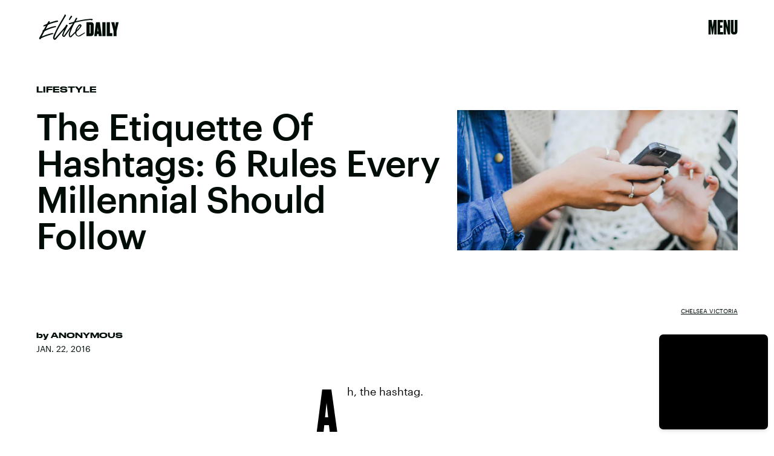

--- FILE ---
content_type: text/html; charset=utf-8
request_url: https://www.google.com/recaptcha/api2/aframe
body_size: 265
content:
<!DOCTYPE HTML><html><head><meta http-equiv="content-type" content="text/html; charset=UTF-8"></head><body><script nonce="SoDUlg-pKdPtlW_3t-R0Fw">/** Anti-fraud and anti-abuse applications only. See google.com/recaptcha */ try{var clients={'sodar':'https://pagead2.googlesyndication.com/pagead/sodar?'};window.addEventListener("message",function(a){try{if(a.source===window.parent){var b=JSON.parse(a.data);var c=clients[b['id']];if(c){var d=document.createElement('img');d.src=c+b['params']+'&rc='+(localStorage.getItem("rc::a")?sessionStorage.getItem("rc::b"):"");window.document.body.appendChild(d);sessionStorage.setItem("rc::e",parseInt(sessionStorage.getItem("rc::e")||0)+1);localStorage.setItem("rc::h",'1768811106448');}}}catch(b){}});window.parent.postMessage("_grecaptcha_ready", "*");}catch(b){}</script></body></html>